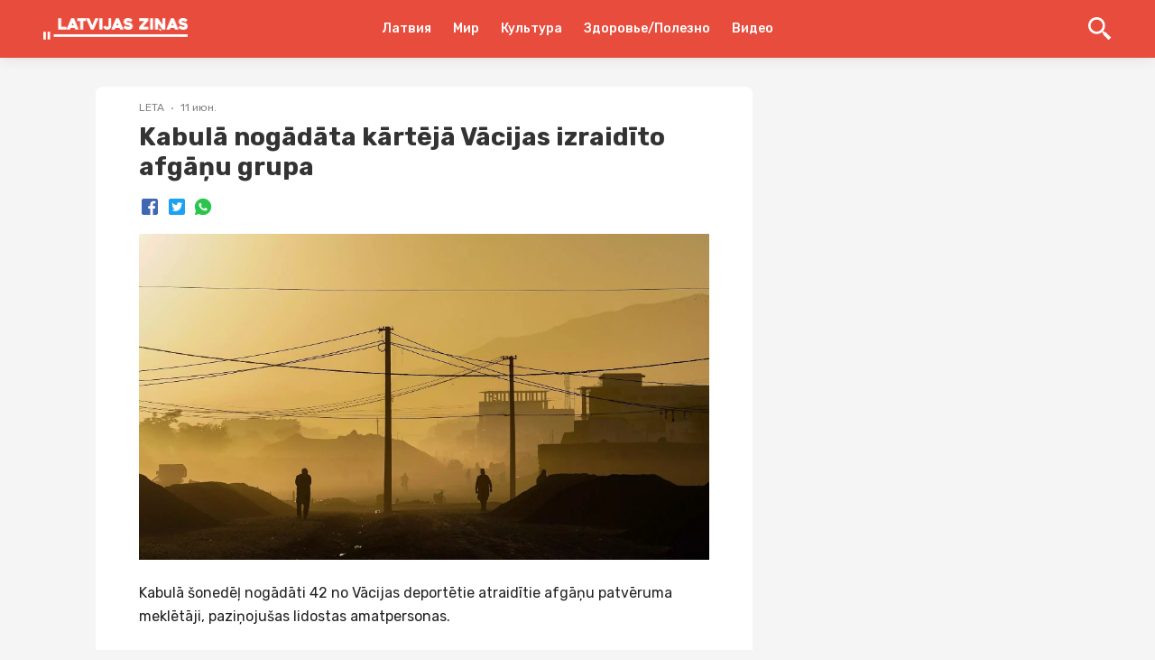

--- FILE ---
content_type: application/javascript; charset=UTF-8
request_url: https://lz.lv/_next/static/chunks/757-2bd0e16abbf6e0e43dc3.js
body_size: 13694
content:
(self.webpackChunk_N_E=self.webpackChunk_N_E||[]).push([[757],{9757:function(e,t,n){"use strict";n.d(t,{wE:function(){return q},Wf:function(){return z},ZP:function(){return $}});var r=n(7294),i=n(3677),o=n.n(i),a=n(5199),l=n(2676);var u=n(9608),c=n(2809),s=n(390),f=n.n(s),d=n(5152);function p(e,t){var n=Object.keys(e);if(Object.getOwnPropertySymbols){var r=Object.getOwnPropertySymbols(e);t&&(r=r.filter((function(t){return Object.getOwnPropertyDescriptor(e,t).enumerable}))),n.push.apply(n,r)}return n}function h(e){for(var t=1;t<arguments.length;t++){var n=null!=arguments[t]?arguments[t]:{};t%2?p(Object(n),!0).forEach((function(t){(0,c.Z)(e,t,n[t])})):Object.getOwnPropertyDescriptors?Object.defineProperties(e,Object.getOwnPropertyDescriptors(n)):p(Object(n)).forEach((function(t){Object.defineProperty(e,t,Object.getOwnPropertyDescriptor(n,t))}))}return e}function m(e){return function(t,n){var i=n.key;return(0,r.createElement)(e,{children:t,key:i})}}function y(e){var t=arguments.length>1&&void 0!==arguments[1]?arguments[1]:w;return function(n){return _(n).map((function(n,i){return"string"===typeof e?(0,r.createElement)(e,{key:i,children:t(n)}):(0,r.createElement)(e,{key:i},n)}))}}function v(e,t){return function(n,i){var o=i.depth,a=i.keys;return(0,r.createElement)(e,{key:a[a.length-1],className:"".concat(t,"-level-").concat(o)},_(n).map((function(e,t){return r.createElement("li",{key:t},e)})))}}var g=(0,d.default)((function(){return n.e(728).then(n.bind(n,7728))}),{ssr:!1,loadableGenerated:{webpack:function(){return[7728]},modules:["../node_modules/@umedia/nextjs/dist/PublicationContent/DraftContent/elements.js -> ./HintContent"]}});function b(e){var t=(0,r.useState)({visible:!1}),n=t[0],i=t[1],o=(0,r.useRef)(null),a=function(e){return i((function(t){return h(h({},t),{},{visible:e})}))},l=function(){return a(!1)};return r.createElement("span",{className:f().hintContainer},r.createElement("span",{className:f().hint,onClick:function(){return n.visible?l():a(!0)},ref:o},e.children),n.visible&&r.createElement(g,{onClose:l,reference:o.current},e.renderContent()))}var _=function(e){return Array.isArray(e)?e:e?[e]:[]},w=function(e){return e},k=n(4184),E=n.n(k),C=n(9135),O=n(6767);function P(e){var t,n,i=(0,O.Z)(),o=(0,r.useRef)(null),a=(0,C.useAmp)(),u=(0,l.I)(),s=e.layout,d=e.fileName,p=e.aspectRatio,h=e.width,m=e.height,y=e.alt;n=R(null!==(t=e.fileType)&&void 0!==t?t:"")?"".concat(i.cdnOrigin,"/max/w1400/").concat(d):"".concat(i.cdnOrigin,"/").concat(d);var v=(0,r.useRef)();return(0,r.useEffect)((function(){if(o.current){var t={id:e.fileName,w:e.width,h:e.height,src:"".concat(i.cdnOrigin,"/").concat(d),msrc:n,el:o.current};return v.current=t,u.addImage(t),function(){u.removeImage(t)}}}),[]),r.createElement("figure",{className:E()(f().figure,f()["figure"+M(s)]),style:S(e.layout,e.width,e.height,e.aspectRatio)},r.createElement(x,{link:e.link,onClick:function(){return v.current&&u.show(v.current)}},r.createElement("div",{className:E()((0,c.Z)({},f().centeredImageWrapper,"center"===e.layout))},r.createElement(I,{aspectRatio:p,width:h,height:m},a?r.createElement("amp-img",{lightbox:"caption",layout:"fill",width:h,height:m,src:n}):r.createElement("img",{ref:o,src:n,alt:y||d})))),e.children&&r.createElement("figcaption",{className:f().figcaption},e.children))}function j(e){var t=(0,C.useAmp)(),n=e.src;return r.createElement("figure",{className:E()(f().figure,f().figureCenter),style:S(e.layout,e.width,e.height,e.aspectRatio)},t?r.createElement("amp-img",{lightbox:"caption",className:"contain",layout:"fill",src:n}):r.createElement("img",{src:n,alt:""}),r.createElement("figcaption",{className:f().figcaption},e.children))}var x=function(e){return e.link&&e.link.href?r.createElement("a",{href:e.link.href,target:"_blank",rel:"noopener noreferrer",className:f().maybeLink},e.children):r.createElement("div",{onClick:e.onClick},e.children)},I=function(e){var t,n=100/(null!==(t=null===e||void 0===e?void 0:e.aspectRatio)&&void 0!==t?t:1)+"%";return r.createElement("div",{style:{width:e.width?"".concat(e.width,"px"):"100%",maxWidth:"100%",margin:"0 auto"}},r.createElement("div",{className:f().imagePlaceholder,style:{paddingBottom:n}},e.children))},N=["image/svg+xml","image/gif"],R=function(e){return!e||!N.some((function(t){return t===e}))},S=function(e,t,n,r){var i={};switch(e){case"left":i.maxWidth="50%",i.float="left",i.marginRight="2rem";break;case"right":i.maxWidth="50%",i.float="right",i.marginRight="2rem";break;case"center":break;case"stretch":i.maxWidth="".concat(t,"px"),i.maxHeight="".concat(728/(null!==r&&void 0!==r?r:1),"px");break;default:i.maxWidth="100%"}return i},M=function(e){if(0===e.length)return e;var t=e[0],n=e.substring(1);return t.toUpperCase()+n},A=n(9138),T=n(8105);function F(e){return 0===e.publications.length?null:r.createElement("div",{className:f().embedPublications},e.title&&r.createElement("div",{className:f().embedPublicationsHeading},e.title),r.createElement("div",null,e.publications.map((function(e){return r.createElement(D,{key:e.publication.id,item:e})}))))}var D=function(e){var t,n=e.item.publication,i=n.images.find((function(e){return"poster"===e.type}));return r.createElement(A.Z,{key:n.id,href:n.link},r.createElement("a",{className:f().embedPublicationsListItem},r.createElement("div",{className:f().embedPublicationContent},r.createElement("div",{className:f().embedPublicationTitle},n.title),e.item.meta.displayDescription&&r.createElement("div",{className:f().embedPublicationDescription},e.item.publication.description),r.createElement("span",{className:f().embedPublicationDate},r.createElement(T.Z,{time:n.publishedAtUTC}))),i&&r.createElement("div",{className:f().embedPublicationPoster,style:{backgroundImage:"url(".concat(null===(t=n.images.find((function(e){return"poster"===e.type})))||void 0===t?void 0:t.link,")")}})))},L=n(3753);function H(e,t){var n=Object.keys(e);if(Object.getOwnPropertySymbols){var r=Object.getOwnPropertySymbols(e);t&&(r=r.filter((function(t){return Object.getOwnPropertyDescriptor(e,t).enumerable}))),n.push.apply(n,r)}return n}function V(e){for(var t=1;t<arguments.length;t++){var n=null!=arguments[t]?arguments[t]:{};t%2?H(Object(n),!0).forEach((function(t){(0,c.Z)(e,t,n[t])})):Object.getOwnPropertyDescriptors?Object.defineProperties(e,Object.getOwnPropertyDescriptors(n)):H(Object(n)).forEach((function(t){Object.defineProperty(e,t,Object.getOwnPropertyDescriptor(n,t))}))}return e}function B(e){var t=(0,r.useState)({visible:!1,offsetTop:0}),n=t[0],i=t[1],o=(0,L.$G)("publication-content").t;return r.createElement("figure",{className:f().spoiler},r.createElement("div",{className:E()(f().spoilerTitle,(0,c.Z)({},f().spoilerTitleOpened,n.visible)),style:{top:n.offsetTop}},r.createElement("div",{className:f().spoilerTitleContent},e.title),r.createElement("button",{className:f().spoilerButton,onClick:function(){return i((function(e){var t=document.querySelector("[data-header-element]"),n=0;t&&(n=t.getBoundingClientRect().height+4);return V(V({},e),{},{visible:!e.visible,offsetTop:n})}))}},o(n.visible?"hide spoiler button":"show spoiler button"),r.createElement("span",{className:f().spoilerButtonIcon},r.createElement("svg",{xmlns:"http://www.w3.org/2000/svg",viewBox:"0 0 16 16",fill:"none",style:{transform:n.visible?"none":"rotate(180deg)"}},r.createElement("path",{d:"M3 10L13 10L8 5L3 10Z"}))))),r.createElement("div",{className:f().spoilerContent,style:{display:n.visible?"block":"none"}},e.renderContent()))}function K(e){return r.createElement("div",{className:f().tableWrapper,dangerouslySetInnerHTML:{__html:e.code}})}function W(){return(W=Object.assign?Object.assign.bind():function(e){for(var t=1;t<arguments.length;t++){var n=arguments[t];for(var r in n)Object.prototype.hasOwnProperty.call(n,r)&&(e[r]=n[r])}return e}).apply(this,arguments)}var G=(0,d.default)((function(){return Promise.all([n.e(332),n.e(928),n.e(956)]).then(n.bind(n,3656))}),{ssr:!1,loadableGenerated:{webpack:function(){return[3656]},modules:["../node_modules/@umedia/nextjs/dist/PublicationContent/DraftContent/index.js -> ./Gallery"]}}),Z={inline:{BOLD:m("strong"),ITALIC:m("em"),UNDERLINE:m("u")},blocks:{unstyled:y("p"),blockquote:y("blockquote"),"header-one":y("h1"),"header-two":y("h2"),"header-three":y("h3"),"unordered-list-item":v("ul","ul"),"ordered-list-item":v("ol","ol"),panel:y((function(e){var t=e.children;return r.createElement("p",{className:f().panel},t)})),atomic:function(e,t){var n=t.data,i=t.keys;return n.map((function(t,n){var o=i[n],a=e[n],l=t.type;if(!l)return null;return r.createElement(r.Fragment,{key:o},function(){switch(l){case"image":return r.createElement(P,W({key:o},t),a);case"video":return r.createElement(J,W({key:o},t),a);case"audio":return r.createElement("figure",null,r.createElement(Q,{key:o,src:"https://cdn.umedias.org/".concat(t.fileName),trackName:t.trackName,authorName:t.authorName}),r.createElement("figcaption",{style:{textAlign:"center"}},a[n]));case"pdf":return r.createElement(Y,W({key:o},t),a);case"image-preload":case"multimedia-preload":return null;case"embedded":return r.createElement(X,W({key:o},t),a);case"embedded-preload":return null;case"image-external":return r.createElement(j,W({key:o},t),a);case"gallery":return r.createElement(G,{key:o,images:t.images});case"ads-container":return r.createElement("div",{key:o},t.component);case"hr":return r.createElement("hr",{key:o,className:f().hr});case"embed-publications":return r.createElement(F,{key:o,publications:t.publications,title:t.title});case"spoiler":return r.createElement(B,{key:o,title:t.title,renderContent:function(){return(0,u.ZP)(t.content,Z)}});case"table":return r.createElement(K,{key:o,code:t.code});default:return null}}())}))}},entities:{LINK:function(e,t,n){var i=n.key;return r.createElement("a",{className:f().link,key:i,href:t.url},e)},"SELECTION-COLOR":function(e,t,n){var i=n.key;return r.createElement("span",{key:i,style:h({},t)},e)},HINT:function(e,t,n){var i=n.key;return r.createElement(b,{key:i,children:e,renderContent:t.renderContent})}}},U=[function e(t){for(var n=[],r=0,i=t.blocks.length;r<i;r++){var o,a=t.blocks[r];if("atomic"===a.type&&"opening-spoiler"===(null===(o=a.data)||void 0===o?void 0:o.type)){for(var l=a.data,u=r+1,c=[];u<t.blocks.length;){var s,f,d=t.blocks[u];if("atomic"===d.type&&"closing-spoiler"===(null===(s=d.data)||void 0===s?void 0:s.type)&&(null===(f=d.data)||void 0===f?void 0:f.siblingKey)===a.key){r=u;break}c.push(d),u++}var p=e({blocks:c,entityMap:t.entityMap});a.data={type:"spoiler",title:l.title,content:p}}n.push(a)}return{blocks:n,entityMap:t.entityMap}},function(e){for(var t={},n=0,r=Object.keys(e.entityMap);n<r.length;n++){var i=r[n],o=e.entityMap[i];"HINT"===o.type&&function(){var e=o.data;o.data={renderContent:function(){return(0,u.ZP)(e.content,Z)}}}(),t[i]=o}return{blocks:e.blocks,entityMap:t}}];function q(e){var t=(0,r.useMemo)((function(){var t=JSON.parse(e.content);return U.reduce((function(e,t){return t(e)}),t)}),[e.content]);return r.createElement("div",{className:f().content},(0,u.ZP)(t,Z))}var J=(0,d.default)((function(){return n.e(980).then(n.bind(n,3980))}),{loadableGenerated:{webpack:function(){return[3980]},modules:["../node_modules/@umedia/nextjs/dist/PublicationContent/DraftContent/index.js -> ./Video"]}}),X=(0,d.default)((function(){return Promise.resolve().then(n.bind(n,7188))}),{loadableGenerated:{webpack:function(){return[7188]},modules:["../node_modules/@umedia/nextjs/dist/PublicationContent/DraftContent/index.js -> ../Embed"]}}),Y=(0,d.default)((function(){return n.e(574).then(n.bind(n,7574))}),{loadableGenerated:{webpack:function(){return[7574]},modules:["../node_modules/@umedia/nextjs/dist/PublicationContent/DraftContent/index.js -> ./Pdf"]}}),Q=(0,d.default)((function(){return Promise.all([n.e(818),n.e(250)]).then(n.bind(n,8818))}),{loadableGenerated:{webpack:function(){return[8818]},modules:["../node_modules/@umedia/nextjs/dist/PublicationContent/DraftContent/index.js -> ./Audio"]}});function z(e){var t=(0,l.I)(),n=(0,C.useAmp)(),i=(0,r.useRef)(null),a=e.image,u=(0,r.useRef)();(0,r.useEffect)((function(){var e,n;if(i.current&&a){var r={id:a.originalLink,w:null!==(e=a.width)&&void 0!==e?e:void 0,h:null!==(n=a.height)&&void 0!==n?n:void 0,src:a.link,msrc:a.link,el:i.current};return u.current=r,t.addImage(r),function(){t.removeImage(r)}}}),[a]);return r.createElement("div",{className:o().poster},r.createElement("div",{className:o().posterPlaceholder,style:{paddingBottom:100/a.aspectRatio+"%"}},n?r.createElement("amp-img",{className:o().posterImage,lightbox:"caption",alt:"",src:a.link,width:a.width,height:a.height,layout:"fill"}):r.createElement("img",{ref:i,onClick:function(){u.current&&t.show(u.current)},className:o().posterImage,src:a.link,alt:""})))}n(7188);var $=function(e){return r.createElement("div",{className:o().container},r.createElement(l.o,null,e.children,r.createElement(a.Z,null)))}},7188:function(e,t,n){"use strict";n.r(t),n.d(t,{default:function(){return A}});var r=n(7294),i=n(4184),o=n.n(i);function a(e){var t=u(e.width,e.height,e.embedType),n=t.width,i=t.padding;return r.createElement("div",{style:{maxWidth:n,marginLeft:"auto",marginRight:"auto"}},r.createElement("div",{style:{paddingBottom:i,position:"relative"},className:o()(e.embedType,{fillable:!0}),dangerouslySetInnerHTML:{__html:e.inView?c(e.html):""}}))}var l,u=function(e,t,n){if(!e||!t)return{width:"100%",padding:"56.25%"};var r="".concat(t/e*100,"%");return"youtube"===n?{width:"100%",padding:r}:"gfycat"===n?{width:"100%"}:{width:"".concat(e,"px"),padding:r}},c=function(e){var t=e.slice(0,7),n=e.slice(e.length-2);return"<iframe"===t&&"/>"===n?e.slice(0,e.length-2)+"></iframe>":e};function s(e,t){for(var n=0;n<t.length;n++){var r=t[n];r.enumerable=r.enumerable||!1,r.configurable=!0,"value"in r&&(r.writable=!0),Object.defineProperty(e,r.key,r)}}function f(e){if(void 0===e)throw new ReferenceError("this hasn't been initialised - super() hasn't been called");return e}function d(e,t){return(d=Object.setPrototypeOf||function(e,t){return e.__proto__=t,e})(e,t)}function p(e){return(p="function"===typeof Symbol&&"symbol"===typeof Symbol.iterator?function(e){return typeof e}:function(e){return e&&"function"===typeof Symbol&&e.constructor===Symbol&&e!==Symbol.prototype?"symbol":typeof e})(e)}function h(e,t){if(t&&("object"===p(t)||"function"===typeof t))return t;if(void 0!==t)throw new TypeError("Derived constructors may only return object or undefined");return f(e)}function m(e){return(m=Object.setPrototypeOf?Object.getPrototypeOf:function(e){return e.__proto__||Object.getPrototypeOf(e)})(e)}var y=new Uint8Array(16);function v(){if(!l&&!(l="undefined"!==typeof crypto&&crypto.getRandomValues&&crypto.getRandomValues.bind(crypto)||"undefined"!==typeof msCrypto&&"function"===typeof msCrypto.getRandomValues&&msCrypto.getRandomValues.bind(msCrypto)))throw new Error("crypto.getRandomValues() not supported. See https://github.com/uuidjs/uuid#getrandomvalues-not-supported");return l(y)}var g=/^(?:[0-9a-f]{8}-[0-9a-f]{4}-[1-5][0-9a-f]{3}-[89ab][0-9a-f]{3}-[0-9a-f]{12}|00000000-0000-0000-0000-000000000000)$/i;for(var b=function(e){return"string"===typeof e&&g.test(e)},_=[],w=0;w<256;++w)_.push((w+256).toString(16).substr(1));var k=function(e){var t=arguments.length>1&&void 0!==arguments[1]?arguments[1]:0,n=(_[e[t+0]]+_[e[t+1]]+_[e[t+2]]+_[e[t+3]]+"-"+_[e[t+4]]+_[e[t+5]]+"-"+_[e[t+6]]+_[e[t+7]]+"-"+_[e[t+8]]+_[e[t+9]]+"-"+_[e[t+10]]+_[e[t+11]]+_[e[t+12]]+_[e[t+13]]+_[e[t+14]]+_[e[t+15]]).toLowerCase();if(!b(n))throw TypeError("Stringified UUID is invalid");return n};var E=function(e,t,n){var r=(e=e||{}).random||(e.rng||v)();if(r[6]=15&r[6]|64,r[8]=63&r[8]|128,t){n=n||0;for(var i=0;i<16;++i)t[n+i]=r[i];return t}return k(r)},C=n(9135);function O(e){var t=function(){if("undefined"===typeof Reflect||!Reflect.construct)return!1;if(Reflect.construct.sham)return!1;if("function"===typeof Proxy)return!0;try{return Boolean.prototype.valueOf.call(Reflect.construct(Boolean,[],(function(){}))),!0}catch(e){return!1}}();return function(){var n,r=m(e);if(t){var i=m(this).constructor;n=Reflect.construct(r,arguments,i)}else n=r.apply(this,arguments);return h(this,n)}}var P=function(e){!function(e,t){if("function"!==typeof t&&null!==t)throw new TypeError("Super expression must either be null or a function");e.prototype=Object.create(t&&t.prototype,{constructor:{value:e,writable:!0,configurable:!0}}),t&&d(e,t)}(a,e);var t,n,i,o=O(a);function a(e){var t;return function(e,t){if(!(e instanceof t))throw new TypeError("Cannot call a class as a function")}(this,a),(t=o.call(this,e)).state={iframeId:E()},t.iframeEl=null,t.onFrameMessage=t.onFrameMessage.bind(f(t)),t}return t=a,(n=[{key:"componentDidMount",value:function(){window.addEventListener("message",this.onFrameMessage),this.mountFrame()}},{key:"componentWillUnmount",value:function(){window.removeEventListener("message",this.onFrameMessage)}},{key:"mountFrame",value:function(){var e=this.state.iframeId,t=this.props,n=t.embedType,r=t.html,i=document.createElement("div");if(i.id="embed-content",n&&(i.className=n),this.iframeEl){var o=document.createElement("style");o.innerHTML=I,i.appendChild(o);var a=document.createRange(),l=this.iframeEl.contentDocument;if(l){a.setStart(i,0),i.appendChild(a.createContextualFragment(r)),l.open(),l.close(),l.body.appendChild(i);var u=document.createElement("script");u.innerHTML=x(e),i.appendChild(u)}}}},{key:"onFrameMessage",value:function(e){if(!(e.origin.indexOf(window.location.hostname)<0)){var t=e.data,n=t.id,r=t.type,i=t.payload;"UpdateWidgetHeight"===r&&n===this.state.iframeId&&this.updateHeight(i.height)}}},{key:"updateHeight",value:function(e){this.iframeEl&&(this.iframeEl.height="".concat(Math.ceil(e),"px"),this.iframeEl.style.visibility="visible")}},{key:"render",value:function(){var e=this,t=this.state.iframeId;return r.createElement(j,{iframeId:t,handleRef:function(t){return e.iframeEl=t}},r.createElement("iframe",{title:"","data-id":t,ref:function(t){return e.iframeEl=t},style:{visibility:"hidden"},width:"100%",frameBorder:"0"}))}}])&&s(t.prototype,n),i&&s(t,i),a}(r.Component),j=function(e){var t=e.children,n=e.iframeId,i=(0,C.useAmp)();return r.createElement(r.Fragment,null,i?r.createElement("amp-iframe",{title:"","data-id":n,ref:function(t){return e.handleRef(t)},layout:"fill",style:{visibility:"hidden"},frameBorder:"0"}):t)},x=function(e){return"\nfunction getContentRect() {\n  var element = document.getElementById('embed-content');\n  return element.getBoundingClientRect();\n}\n\nfunction sendPostMessage(type, payload) {\n  var message = {\n    id: '".concat(e,"',\n    type: type,\n    payload: payload,\n  };\n  parent.postMessage(message, '*');\n}\n\nsetInterval(function() {\n  sendPostMessage('UpdateWidgetHeight', {height: getContentRect().height})\n}, 300);\n")},I="\n  html, body {\n    height: 100%;\n    overflow: hidden;\n  }\n  body {\n    margin: 0;\n    text-align: center;\n  }\n  .twitter-tweet {\n    margin: 0 auto;\n  }\n  .instagram-media {\n    margin: 0 auto;\n  }\n  #embed-content {\n    display: flex;\n    flex-direction: row;\n    justify-content: center;\n  }\n  \n  #embed-content.instagram {\n    padding-top: 1px;\n    padding-bottom: 1px;\n  }\n",N=n(18),R=n.n(N),S=n(9008),M=n(131);function A(e){var t=(0,M.YD)({triggerOnce:!0}),n=t.ref,i=t.inView,o=e.embedType,l=e.wrapWithIframe,u=e.html,c=e.url,s=e.width,f=e.height;if(!s||!f){var d,p,h=new URLSearchParams(c),m=parseInt(null!==(d=h.get("width"))&&void 0!==d?d:"",10),y=parseInt(null!==(p=h.get("height"))&&void 0!==p?p:"",10);isNaN(m)||isNaN(y)||(s=m,f=y)}return(0,C.useAmp)()?r.createElement(T,{type:o,url:c,html:u,width:s,height:f,fillable:!e.wrapWithIframe},e.children):r.createElement("figure",{className:R().figure,ref:n},l?i&&r.createElement(P,{embedType:o,html:u}):r.createElement(a,{inView:i,html:u,width:s,height:f,embedType:o}),r.createElement("figcaption",{className:R().figcaption},e.children))}var T=function(e){var t,n,i=null!==(t=e.width)&&void 0!==t?t:320,a=null!==(n=e.height)&&void 0!==n?n:i,l=function(){if(e.url)return e.url;if("facebook"===e.type||"instagram"===e.type){var t=("facebook"===e.type?/data-href="https:\/\/www.facebook.com\/(.*?)"/:/data-instgrm-permalink="https:\/\/www.instagram.com\/(.*?)"/).exec(e.html);return t&&t[1]?"facebook"===e.type?"https://www.facebook.com/".concat(t[1]):"https://www.instagram.com/".concat(t[1]):null}var n=/<iframe.*?src='(.*?)'/.exec(e.html),r=/<iframe.*?src="(.*?)"/.exec(e.html);return n?n[1]:r?r[1]:null}(),c=function(){return l?new URL(l).pathname.split("/"):[]};if(!l)return null;var s=function(){switch(e.type){case"youtube":var t=c(),n=t[t.length-1];return n?r.createElement(r.Fragment,null,r.createElement(S.default,null,r.createElement("script",{key:"amp-youtube",async:!0,"custom-element":"amp-youtube",src:"https://cdn.ampproject.org/v0/amp-youtube-0.1.js"})),r.createElement("amp-youtube",{layout:"fill","data-videoid":n})):null;case"twitter":var o=c(),u=o.indexOf("status"),s=-1!==u&&o[u+1];return s?r.createElement(r.Fragment,null,r.createElement(S.default,null,r.createElement("script",{key:"amp-twitter",async:!0,"custom-element":"amp-twitter",src:"https://cdn.ampproject.org/v0/amp-twitter-0.1.js"})),r.createElement("amp-twitter",{width:i,height:a,layout:"responsive","data-tweetid":s})):null;case"facebook":return r.createElement(r.Fragment,null,r.createElement(S.default,null,r.createElement("script",{key:"amp-facebook",async:!0,"custom-element":"amp-facebook",src:"https://cdn.ampproject.org/v0/amp-facebook-0.1.js"})),r.createElement("amp-facebook",{width:i,height:a,layout:"responsive","data-href":l}));case"instagram":var f=c(),d=f.indexOf("p"),p=-1!==d&&f[d+1];return p?r.createElement(r.Fragment,null,r.createElement(S.default,null,r.createElement("script",{key:"amp-instagram",async:!0,"custom-element":"amp-instagram",src:"https://cdn.ampproject.org/v0/amp-instagram-0.1.js"})),r.createElement("amp-instagram",{width:i,height:a,layout:"responsive","data-shortcode":p,"data-captioned":!0})):null;case"vimeo":var h=c(),m=h.indexOf("video"),y=-1!==m&&h[m+1];return y?r.createElement(r.Fragment,null,r.createElement(S.default,null,r.createElement("script",{key:"amp-vimeo",async:!0,"custom-element":"amp-vimeo",src:"https://cdn.ampproject.org/v0/amp-vimeo-0.1.js"})),r.createElement("amp-vimeo",{"data-videoid":y,"data-captioned":!0,layout:"fill"})):null}return null}();if(!s)return null;var f=u(e.width,e.height,e.type),d=f.width,p=f.padding;return r.createElement("figure",{className:R().figure},r.createElement("div",{style:{maxWidth:d,marginLeft:"auto",marginRight:"auto"}},r.createElement("div",{style:{paddingBottom:e.fillable?p:"",position:"relative"},className:o()(e.type,{fillable:e.fillable})},s)),r.createElement("figcaption",{className:R().figcaption},e.children))}},2676:function(e,t,n){"use strict";n.d(t,{o:function(){return o},I:function(){return a}});var r=n(7294),i=(0,r.createContext)(null);function o(e){var t=(0,r.useRef)({images:[],onShownHandlers:new Set,onHiddenHandlers:new Set}).current,n=(0,r.useRef)({getImages:function(){return t.images},addImage:function(e){return t.images.push(e)},removeImage:function(e){t.images=t.images.filter((function(t){return t.id!==e.id}))},show:function(e){return t.onShownHandlers.forEach((function(t){return t(e)}))},hide:function(){return t.onHiddenHandlers.forEach((function(e){return e()}))},onShown:function(e){return t.onShownHandlers.add(e),function(){return t.onShownHandlers.delete(e)}},onHidden:function(e){return t.onHiddenHandlers.add(e),function(){return t.onHiddenHandlers.delete(e)}}}).current;return r.createElement(i.Provider,{value:n},e.children)}function a(){var e=(0,r.useContext)(i);if(!e)throw new Error("Shoud be called inside context.");return e}},5199:function(e,t,n){"use strict";n.d(t,{Z:function(){return l}});var r=n(7294),i=n(5152),o=n(2676),a=(0,i.default)((function(){return Promise.all([n.e(928),n.e(89)]).then(n.bind(n,9928))}),{ssr:!1,loadableGenerated:{webpack:function(){return[9928]},modules:["../node_modules/@umedia/nextjs/dist/PublicationContent/Photoswipe/index.js -> ./Swipe"]}});function l(){var e=(0,o.I)(),t=(0,r.useState)({visible:!1,shownImage:null}),n=t[0],i=t[1];if((0,r.useEffect)((function(){var t=[e.onShown((function(e){return i({visible:!0,shownImage:e})})),e.onHidden((function(){return i({visible:!1,shownImage:null})}))];return function(){return t.forEach((function(e){return e()}))}}),[]),!n.visible)return null;var l=e.getImages(),u=l.findIndex((function(e){var t;return e.id===(null===(t=n.shownImage)||void 0===t?void 0:t.id)}));return r.createElement(a,{images:l,index:u,onClose:e.hide})}},390:function(e){e.exports={content:"styles_content__JxWDJ",imagePlaceholder:"styles_imagePlaceholder__3tnqi",video:"styles_video__23XCl",figcaption:"styles_figcaption__2c4u-",maybeLink:"styles_maybeLink__2DREm",link:"styles_link__1ydmr",pdfContainer:"styles_pdfContainer__3LCLw",pdfName:"styles_pdfName__13-1g",pdfActions:"styles_pdfActions__1Oo3o",pdfIcon:"styles_pdfIcon__59EPa",pdfActionButtonElement:"styles_pdfActionButtonElement__3ICLA",pdfActionButtonIcon:"styles_pdfActionButtonIcon__1t-XE",pdfReadingFrameContainer:"styles_pdfReadingFrameContainer__3bJdb",pdfReadingFrameHeader:"styles_pdfReadingFrameHeader__1HlVL",pdfReadingFrameClose:"styles_pdfReadingFrameClose__wZcMB",pdfReadingFrameContent:"styles_pdfReadingFrameContent__pkw28",pdfReadingFrameFrame:"styles_pdfReadingFrameFrame__3fXLi",mobGallery:"styles_mobGallery__iZBu_",mobGalleryShade:"styles_mobGalleryShade__Noiwl",mobGalleryCover:"styles_mobGalleryCover__5rJSM",mobGalleryTitle:"styles_mobGalleryTitle__1QBpm",mobGalleryButton:"styles_mobGalleryButton__OayAE",mobGalleryImageNumber:"styles_mobGalleryImageNumber__2_rXn",panel:"styles_panel__1SWjv",hr:"styles_hr__qzqLl",centeredImageWrapper:"styles_centeredImageWrapper__3NZE8",embedPublications:"styles_embedPublications__38sta",embedPublicationsHeading:"styles_embedPublicationsHeading__bY9lH",embedPublicationsListItem:"styles_embedPublicationsListItem__QrTwG",embedPublicationContent:"styles_embedPublicationContent__3oUby",embedPublicationTitle:"styles_embedPublicationTitle__1HgPE",embedPublicationDescription:"styles_embedPublicationDescription__1DBMn",embedPublicationDate:"styles_embedPublicationDate__5O-Rr",embedPublicationPoster:"styles_embedPublicationPoster__9U2bh",spoiler:"styles_spoiler__vFscZ",spoilerTitle:"styles_spoilerTitle__26CWy",spoilerTitleOpened:"styles_spoilerTitleOpened__3eR13",spoilerTitleContent:"styles_spoilerTitleContent__2y9QY",spoilerButton:"styles_spoilerButton__3237o",spoilerButtonIcon:"styles_spoilerButtonIcon__3_hxl",spoilerContent:"styles_spoilerContent__1h5w_",hintContainer:"styles_hintContainer__bQSqz",hint:"styles_hint__OJx7t",hintContent:"styles_hintContent__1YS1C",hintModal:"styles_hintModal__2152r",hintShade:"styles_hintShade__3L00k",mobileHintContent:"styles_mobileHintContent__2B9KX",hintButton:"styles_hintButton__3dJSn",tableWrapper:"styles_tableWrapper__8tTMt"}},18:function(e){e.exports={figure:"styles_figure__7FWgx",figureLeft:"styles_figureLeft__3R3-u",figureCenter:"styles_figureCenter__2-RBy"}},3677:function(e){e.exports={poster:"styles_poster__1Gtsb",posterPlaceholder:"styles_posterPlaceholder__1IHpl"}},131:function(e,t,n){"use strict";n.d(t,{YD:function(){return d}});var r=n(7294);function i(){return(i=Object.assign||function(e){for(var t=1;t<arguments.length;t++){var n=arguments[t];for(var r in n)Object.prototype.hasOwnProperty.call(n,r)&&(e[r]=n[r])}return e}).apply(this,arguments)}var o=new Map,a=new WeakMap,l=0;function u(e){return Object.keys(e).sort().filter((function(t){return void 0!==e[t]})).map((function(t){return t+"_"+("root"===t?(n=e.root)?(a.has(n)||(l+=1,a.set(n,l.toString())),a.get(n)):"0":e[t]);var n})).toString()}function c(e,t,n){if(void 0===n&&(n={}),!e)return function(){};var r=function(e){var t=u(e),n=o.get(t);if(!n){var r,i=new Map,a=new IntersectionObserver((function(t){t.forEach((function(t){var n,o=t.isIntersecting&&r.some((function(e){return t.intersectionRatio>=e}));e.trackVisibility&&"undefined"===typeof t.isVisible&&(t.isVisible=o),null==(n=i.get(t.target))||n.forEach((function(e){e(o,t)}))}))}),e);r=a.thresholds||(Array.isArray(e.threshold)?e.threshold:[e.threshold||0]),n={id:t,observer:a,elements:i},o.set(t,n)}return n}(n),i=r.id,a=r.observer,l=r.elements,c=l.get(e)||[];return l.has(e)||l.set(e,c),c.push(t),a.observe(e),function(){c.splice(c.indexOf(t),1),0===c.length&&(l.delete(e),a.unobserve(e)),0===l.size&&(a.disconnect(),o.delete(i))}}function s(e){return"function"!==typeof e.children}var f=function(e){var t,n;function o(t){var n;return(n=e.call(this,t)||this).node=null,n._unobserveCb=null,n.handleNode=function(e){n.node&&(n.unobserve(),e||n.props.triggerOnce||n.props.skip||n.setState({inView:!!n.props.initialInView,entry:void 0})),n.node=e||null,n.observeNode()},n.handleChange=function(e,t){e&&n.props.triggerOnce&&n.unobserve(),s(n.props)||n.setState({inView:e,entry:t}),n.props.onChange&&n.props.onChange(e,t)},n.state={inView:!!t.initialInView,entry:void 0},n}n=e,(t=o).prototype=Object.create(n.prototype),t.prototype.constructor=t,t.__proto__=n;var a=o.prototype;return a.componentDidUpdate=function(e){e.rootMargin===this.props.rootMargin&&e.root===this.props.root&&e.threshold===this.props.threshold&&e.skip===this.props.skip&&e.trackVisibility===this.props.trackVisibility&&e.delay===this.props.delay||(this.unobserve(),this.observeNode())},a.componentWillUnmount=function(){this.unobserve(),this.node=null},a.observeNode=function(){if(this.node&&!this.props.skip){var e=this.props,t=e.threshold,n=e.root,r=e.rootMargin,i=e.trackVisibility,o=e.delay;this._unobserveCb=c(this.node,this.handleChange,{threshold:t,root:n,rootMargin:r,trackVisibility:i,delay:o})}},a.unobserve=function(){this._unobserveCb&&(this._unobserveCb(),this._unobserveCb=null)},a.render=function(){if(!s(this.props)){var e=this.state,t=e.inView,n=e.entry;return this.props.children({inView:t,entry:n,ref:this.handleNode})}var o=this.props,a=o.children,l=o.as,u=o.tag,c=function(e,t){if(null==e)return{};var n,r,i={},o=Object.keys(e);for(r=0;r<o.length;r++)n=o[r],t.indexOf(n)>=0||(i[n]=e[n]);return i}(o,["children","as","tag","triggerOnce","threshold","root","rootMargin","onChange","skip","trackVisibility","delay","initialInView"]);return(0,r.createElement)(l||u||"div",i({ref:this.handleNode},c),a)},o}(r.Component);function d(e){var t=void 0===e?{}:e,n=t.threshold,i=t.delay,o=t.trackVisibility,a=t.rootMargin,l=t.root,u=t.triggerOnce,s=t.skip,f=t.initialInView,d=(0,r.useRef)(),p=(0,r.useState)({inView:!!f}),h=p[0],m=p[1],y=(0,r.useCallback)((function(e){void 0!==d.current&&(d.current(),d.current=void 0),s||e&&(d.current=c(e,(function(e,t){m({inView:e,entry:t}),t.isIntersecting&&u&&d.current&&(d.current(),d.current=void 0)}),{root:l,rootMargin:a,threshold:n,trackVisibility:o,delay:i}))}),[Array.isArray(n)?n.toString():n,l,a,u,s,o,i]);(0,r.useEffect)((function(){d.current||!h.entry||u||s||m({inView:!!f})}));var v=[y,h.inView,h.entry];return v.ref=v[0],v.inView=v[1],v.entry=v[2],v}f.displayName="InView",f.defaultProps={threshold:0,triggerOnce:!1,initialInView:!1}},8311:function(e,t,n){"use strict";Object.defineProperty(t,"__esModule",{value:!0});var r,i=function(){function e(e,t){for(var n=0;n<t.length;n++){var r=t[n];r.enumerable=r.enumerable||!1,r.configurable=!0,"value"in r&&(r.writable=!0),Object.defineProperty(e,r.key,r)}}return function(t,n,r){return n&&e(t.prototype,n),r&&e(t,r),t}}(),o=n(8026),a=(r=o)&&r.__esModule?r:{default:r};function l(e){return Array.isArray(e)?e:Array.from(e)}function u(e){if(Array.isArray(e)){for(var t=0,n=Array(e.length);t<e.length;t++)n[t]=e[t];return n}return Array.from(e)}var c=function(){function e(t){!function(e,t){if(!(e instanceof t))throw new TypeError("Cannot call a class as a function")}(this,e),this.content=t.content||[],this.start="undefined"!==typeof t.start?t.start:null,this.end="undefined"!==typeof t.end?t.end:null,this.entity="undefined"!==typeof t.entity?t.entity:null,this.decorator="undefined"!==typeof t.decorator?t.decorator:null,this.decoratorProps=t.decoratorProps||null,this.decoratedText="undefined"!==typeof t.decoratedText?t.decoratedText:null,this.contentState=t.contentState,this.style=t.style||null,this.styles=t.styles||null,this.block=t.block||{}}return i(e,[{key:"getCurrentContent",value:function(){return this.content[this.content.length-1]}},{key:"addToCurrentContent",value:function(e){this.content[this.content.length-1]=this.content[this.content.length-1]+e}},{key:"handleFlatPush",value:function(t,n){var r=this.getCurrentContent();if(r instanceof e&&(0,a.default)(n,r.styles))r.addToCurrentContent(t);else{var i=new e({styles:[].concat(u(n)),content:[t]});this.content.push(i)}}},{key:"pushContent",value:function(t){var n=arguments.length>1&&void 0!==arguments[1]?arguments[1]:[],r=arguments.length>2&&void 0!==arguments[2]&&arguments[2];if(!n||n.length<1)return"string"===typeof t&&"string"===typeof this.getCurrentContent()?this.addToCurrentContent(t):this.content.push(t),this;if(r)return this.handleFlatPush(t,n),this;var i=l(n),o=i[0],a=i.slice(1),u=this.getCurrentContent();if(u instanceof e&&u.style===o)u.pushContent(t,a,r);else{var c=new e({style:o});c.pushContent(t,a,r),this.content.push(c)}return this}}]),e}();t.default=c},7644:function(e,t,n){"use strict";Object.defineProperty(t,"__esModule",{value:!0});var r=function(){function e(e,t){for(var n=0;n<t.length;n++){var r=t[n];r.enumerable=r.enumerable||!1,r.configurable=!0,"value"in r&&(r.writable=!0),Object.defineProperty(e,r.key,r)}}return function(t,n,r){return n&&e(t.prototype,n),r&&e(t,r),t}}(),i=a(n(5045)),o=a(n(8311));function a(e){return e&&e.__esModule?e:{default:e}}function l(e){if(Array.isArray(e)){for(var t=0,n=Array(e.length);t<e.length;t++)n[t]=e[t];return n}return Array.from(e)}var u=function(e,t,n){return i.default.ucs2.encode(e.slice(t,n))};function c(e,t){return t.forEach((function(t){e.push(t.offset),e.push(t.offset+t.length)})),e}var s=function(){function e(t){var n=t.flat,r=void 0!==n&&n;!function(e,t){if(!(e instanceof t))throw new TypeError("Cannot call a class as a function")}(this,e),this.flat=r}return r(e,[{key:"relevantStyles",value:function(e){return this.ranges.filter((function(t){return e>=t.offset&&e<t.offset+t.length})).map((function(e){return e.style}))}},{key:"nodeIterator",value:function(e,t,n){var r=this,i=this.relevantIndexes.slice(this.relevantIndexes.indexOf(t),this.relevantIndexes.indexOf(n));return i.forEach((function(t,o){var a=r.relevantStyles(t),l=i[o+1]?i[o+1]-t:1,c=u(r.textArray,t,t+l);e.pushContent(c,a,r.flat),!i[o+1]&&t<n&&e.pushContent(u(r.textArray,t+1,n),r.relevantStyles(n-1),r.flat)})),e}},{key:"parse",value:function(e){var t=this,n=e.text,r=e.inlineStyleRanges,a=e.entityRanges,s=e.decoratorRanges,f=void 0===s?[]:s;this.textArray=i.default.ucs2.decode(n),this.ranges=r,this.iterator=0,this.relevantIndexes=function(e,t){var n=arguments.length>2&&void 0!==arguments[2]?arguments[2]:[],r=arguments.length>3&&void 0!==arguments[3]?arguments[3]:[],i=[];return i=c(i,t),i=c(i,n),(i=c(i,r)).push(0),i.push(e.length),i.filter((function(e,t,n){return n.indexOf(e)===t})).sort((function(e,t){return e-t}))}(n,r,a,f);var d=function(e){var t=arguments.length>1&&void 0!==arguments[1]?arguments[1]:[],n=arguments[2],r=arguments[3],i=0,a=[].concat(l(e),l(t)).sort((function(e,t){return e.offset-t.offset})),c=[];return a.length<1?(c.push(new o.default({block:r,start:0,end:n.length})),c):(a.forEach((function(e){e.offset>i&&c.push(new o.default({block:r,start:i,end:e.offset})),c.push(new o.default({block:r,entity:e.key,decorator:e.component,decoratorProps:e.decoratorProps,decoratedText:e.component?u(n,e.offset,e.offset+e.length):void 0,start:e.offset,end:e.offset+e.length,contentState:e.contentState})),i=e.offset+e.length})),i<n.length&&c.push(new o.default({block:r,start:i,end:n.length})),c)}(a,f,this.textArray,e).map((function(e){return t.nodeIterator(e,e.start,e.end)}));return new o.default({block:e,content:d})}}]),e}();t.default=s},6199:function(e,t){"use strict";Object.defineProperty(t,"__esModule",{value:!0});var n=function(e,t){return function(n,r,i){var o=Object.assign({},r),a=function(e,t){var n=e.keys;return t||(n?n.join(","):void 0)}(o,i);return delete o.depth,delete o.keys,t.apply(void 0,[e,Object.assign({},o,{key:a})].concat(function(e){if(Array.isArray(e)){for(var t=0,n=Array(e.length);t<e.length;t++)n[t]=e[t];return n}return Array.from(e)}(n)))}};t.default=function(e,t){var r={};return Object.keys(t).forEach((function(i){var o=t[i];o.wrapper?r[i]=function(t,r,i){return function(e,t,r){var i=r.children,o=r.props,a=r.key,l=n(t.wrapper,e),u=n(t.element,e);return l(i.map((function(e,t){return u(e,{depth:o.depth},o.keys&&o.keys[t])})),o,a)}(e,o,{children:t,props:r,key:i})}:r[i]=n(o.element,e)})),r}},6896:function(e,t){"use strict";Object.defineProperty(t,"__esModule",{value:!0});t.default=function(e,t){return function(n,r,i){var o=function(e,t){return e.map((function(e){return t[e]})).reduce((function(e,t){var n={};if(void 0!==t){var r="text-decoration"in t?"text-decoration":"textDecoration";t[r]!==e[r]&&(n[r]=[e[r],t[r]].join(" ").trim())}return Object.assign(e,t,n)}),{})}(r,t);return e(Object.assign({},{children:n},i,{style:o}))}}},5599:function(e,t){"use strict";Object.defineProperty(t,"__esModule",{value:!0});t.default={joinOutput:!1,cleanup:{after:["atomic"],types:["unstyled"],trim:!1,split:!0},blockFallback:"unstyled"}},5338:function(e,t){"use strict";Object.defineProperty(t,"__esModule",{value:!0});var n=function(){function e(e,t){for(var n=0;n<t.length;n++){var r=t[n];r.enumerable=r.enumerable||!1,r.configurable=!0,"value"in r&&(r.writable=!0),Object.defineProperty(e,r.key,r)}}return function(t,n,r){return n&&e(t.prototype,n),r&&e(t,r),t}}();var r=function(){function e(t){!function(e,t){if(!(e instanceof t))throw new TypeError("Cannot call a class as a function")}(this,e),this.decorators=t.slice()}return n(e,[{key:"getDecorations",value:function(e,t){var n=Array(e.getText().length).fill(null);return this.decorators.forEach((function(r,i){var o=0;(0,r.strategy)(e,(function(e,t){(function(e,t,n){for(var r=t;r<n;r++)if(null!=e[r])return!1;return!0})(n,e,t)&&(!function(e,t,n,r){for(var i=t;i<n;i++)e[i]=r}(n,e,t,i+"."+o),o++)}),t)})),n}},{key:"getComponentForKey",value:function(e){var t=parseInt(e.split(".")[0],10);return this.decorators[t].component}},{key:"getPropsForKey",value:function(e){var t=parseInt(e.split(".")[0],10);return this.decorators[t].props}}]),e}();t.default=r},6407:function(e,t){"use strict";Object.defineProperty(t,"__esModule",{value:!0});var n=function(){function e(e,t){for(var n=0;n<t.length;n++){var r=t[n];r.enumerable=r.enumerable||!1,r.configurable=!0,"value"in r&&(r.writable=!0),Object.defineProperty(e,r.key,r)}}return function(t,n,r){return n&&e(t.prototype,n),r&&e(t,r),t}}();var r="-",i=function(){function e(t){!function(e,t){if(!(e instanceof t))throw new TypeError("Cannot call a class as a function")}(this,e),this.decorators=t}return n(e,[{key:"getDecorations",value:function(e,t){var n=new Array(e.getText().length).fill(null);return this.decorators.forEach((function(i,o){i.getDecorations(e,t).forEach((function(e,t){e&&(n[t]=o+r+e)}))})),n}},{key:"getComponentForKey",value:function(t){return this.getDecoratorForKey(t).getComponentForKey(e.getInnerKey(t))}},{key:"getPropsForKey",value:function(t){return this.getDecoratorForKey(t).getPropsForKey(e.getInnerKey(t))}},{key:"getDecoratorForKey",value:function(e){var t=e.split(r),n=Number(t[0]);return this.decorators[n]}}],[{key:"getInnerKey",value:function(e){return e.split(r).slice(1).join(r)}}]),e}();t.default=i},8026:function(e,t){"use strict";Object.defineProperty(t,"__esModule",{value:!0});t.default=function(e,t){if(e.length!==t.length)return!1;for(var n=0;n<e.length;n++)if(e[n]!==t[n])return!1;return!0}},3768:function(e,t){"use strict";Object.defineProperty(t,"__esModule",{value:!0});t.default=function(e,t,n){var r=n.cleanup;return!(!r||function(e,t){return n=e.text,!!(t.trim?n.trim():n)||!(!e.data||!Object.keys(e.data).length)||!(!e.entityRanges||!e.entityRanges.length);var n}(e,r))&&((!r.after||"all"===r.after||-1!==r.after.indexOf(t))&&(!(!r.except||-1!==r.except.indexOf(e.type))||!(!r.types||"all"!==r.types&&-1===r.types.indexOf(e.type))))}},176:function(e,t){"use strict";Object.defineProperty(t,"__esModule",{value:!0});t.default=function(e,t){return Array.isArray(e)&&t.joinOutput?e.join(""):e}},4420:function(e,t){"use strict";Object.defineProperty(t,"__esModule",{value:!0});t.default=function(){var e=0;return function(){var t=e;return e+=1,t}}},4175:function(e,t){"use strict";Object.defineProperty(t,"__esModule",{value:!0});t.default=function(e,t,n){var r=t;return t[n]?r[n]+=e:r[n]=e,r}},2749:function(e,t){"use strict";Object.defineProperty(t,"__esModule",{value:!0});var n=function(){function e(e,t){for(var n=0;n<t.length;n++){var r=t[n];r.enumerable=r.enumerable||!1,r.configurable=!0,"value"in r&&(r.writable=!0),Object.defineProperty(e,r.key,r)}}return function(t,n,r){return n&&e(t.prototype,n),r&&e(t,r),t}}();var r=function(){function e(t){!function(e,t){if(!(e instanceof t))throw new TypeError("Cannot call a class as a function")}(this,e),Object.assign(this,t)}return n(e,[{key:"get",value:function(e){return this[e]}},{key:"getText",value:function(){return this.text}},{key:"getType",value:function(){return this.type}},{key:"getKey",value:function(){return this.key}},{key:"getLength",value:function(){return this.text.length}},{key:"getDepth",value:function(){return this.depth}},{key:"getData",value:function(){return this.data}}]),e}();t.default=function(e){return new r(e)}},2289:function(e,t){"use strict";Object.defineProperty(t,"__esModule",{value:!0});t.default=function(e){0}},9608:function(e,t,n){"use strict";var r=u(n(7644)),i=u(n(6896)),o=n(8139),a=u(n(5338)),l=u(n(6199));function u(e){return e&&e.__esModule?e:{default:e}}i.default,l.default,r.default,o.renderNode,a.default,t.ZP=o.render},8139:function(e,t,n){"use strict";Object.defineProperty(t,"__esModule",{value:!0}),t.render=t.renderNode=void 0;var r=f(n(7644)),i=f(n(2289)),o=f(n(3768)),a=f(n(4420)),l=f(n(176)),u=f(n(4175)),c=f(n(5599)),s=f(n(9817));function f(e){return e&&e.__esModule?e:{default:e}}var d=t.renderNode=function e(t,n,r,i,o,a,c){if(t.styles&&i)return i((0,l.default)(t.content,a),t.styles,{key:c()});var s=[],f=0;if(t.content.forEach((function(t){"string"===typeof t?s=(0,u.default)(t,s,f):(s[f+=1]=e(t,n,r,i,o,a,c),f+=1)})),t.style&&n[t.style])return n[t.style]((0,l.default)(s,a),{key:c()});if(null!==t.entity){var d=o[t.entity];if(d&&r[d.type])return r[d.type]((0,l.default)(s,a),d.data,{key:t.entity})}if(null!==t.decorator){var p=[t.block.key,t.start,0].join(".");return t.decorator(Object.assign({children:(0,l.default)(s,a),decoratedText:t.decoratedText,contentState:t.contentState,entityKey:t.entity,offsetKey:p,key:p},t.decoratorProps))}return s},p=function(e){var t=[],n=[],r=0,i=function(e){var i=r-e;for(n.length<i&&(i=n.length);i>0;i-=1){var o=t;(t=n.pop())[t.length-1].children=o}};return e.forEach((function(e){r<e.depth?(n.push(t),t=[]):r>e.depth&&i(e.depth),r=e.depth,t.push(Object.assign({},e))})),0!==r&&i(0),t},h=function(e,t,n,r,i){var o=r.prevType,a=r.prevDepth,l=r.prevKeys,u=r.prevData;if(0!==e.length){var c=t[o]||t[i.blockFallback];if(c){var s={depth:a,keys:l};return u&&u.some((function(e){return!!e}))&&(s.data=u),void n.push(c(e,s))}n.push(e)}},m=function e(t){var n=arguments.length>1&&void 0!==arguments[1]?arguments[1]:{},i=arguments.length>2&&void 0!==arguments[2]?arguments[2]:{},u=arguments.length>3&&void 0!==arguments[3]?arguments[3]:{},s=arguments[4],f=arguments.length>5&&void 0!==arguments[5]?arguments[5]:{},p=arguments.length>6&&void 0!==arguments[6]?arguments[6]:{},m=Object.assign({},c.default,p),y=[],v=[],g=null,b=0,_=[],w=[],k=!1,E=new r.default({flat:!!s});return t.forEach((function(t){if((0,o.default)(t,g,m))!0===m.cleanup.split&&(k=!0);else{var r=E.parse(t),l=d(r,n,u,s,f,m,(0,a.default)());if((g&&g!==t.type||k)&&(h(v,i,y,{prevType:g,prevDepth:b,prevKeys:_,prevData:w},m),w=[],_=[],v=[],k=!1),t.children){var c=e(t.children,n,i,u,s,f,m);l.push(c)}v.push(l),g=t.type,b=t.depth,_.push(t.key),w.push(t.data)}})),h(v,i,y,{prevType:g,prevDepth:b,prevKeys:_,prevData:w},m),(0,l.default)(y,m)};t.render=function(e){var t=arguments.length>1&&void 0!==arguments[1]?arguments[1]:{},n=arguments.length>2&&void 0!==arguments[2]?arguments[2]:{};if(!e||!Array.isArray(e.blocks))return(0,i.default)("invalid raw object"),null;if(!e.blocks.length)return null;var r=t.inline,o=t.blocks,a=t.entities,l=t.styles,u=t.decorators,c=u?(0,s.default)(e,u,n):e.blocks,f=p(c);return m(f,r,o,a,l,e.entityMap,n)}},9817:function(e,t,n){"use strict";Object.defineProperty(t,"__esModule",{value:!0});var r=l(n(5045)),i=l(n(5338)),o=l(n(6407)),a=l(n(2749));function l(e){return e&&e.__esModule?e:{default:e}}var u=function(e,t){return e.forEach((function(e){var n=t.text.substring(0,e.offset),i=t.text.substring(e.offset,e.offset+e.length);e.offset=r.default.ucs2.decode(n).length,e.length=r.default.ucs2.decode(i).length})),e},c=function(e){return"function"===typeof e.getDecorations&&"function"===typeof e.getComponentForKey&&"function"===typeof e.getPropsForKey},s=function(e){var t=new i.default(e.filter((function(e){return!c(e)}))),n=e.filter((function(e){return c(e)})),r=[].concat(function(e){if(Array.isArray(e)){for(var t=0,n=Array(e.length);t<e.length;t++)n[t]=e[t];return n}return Array.from(e)}(n),[t]);return new o.default(r)};t.default=function(e,t,n){var r=n.convertFromRaw&&n.convertFromRaw(e);return e.blocks.map((function(e){return function(e,t,n,r){var i=r.createContentBlock,o=[],l=s(t),c=i?i(e):(0,a.default)(e),f=l.getDecorations(c,n),d=0;return f.forEach((function(e,t){if(e){var r=t+1,i=f[r];i&&i===e||(o.push({offset:d,length:r-d,component:l.getComponentForKey(e),decoratorProps:l.getPropsForKey(e)||{},contentState:n}),d=r)}else d+=1})),Object.assign({},e,{decoratorRanges:u(o,e)})}(e,t,r,n||{})}))}},5045:function(e,t,n){"use strict";n.r(t),n.d(t,{ucs2decode:function(){return p},ucs2encode:function(){return h},decode:function(){return v},encode:function(){return g},toASCII:function(){return _},toUnicode:function(){return b}});const r=2147483647,i=36,o=/^xn--/,a=/[^\0-\x7E]/,l=/[\x2E\u3002\uFF0E\uFF61]/g,u={overflow:"Overflow: input needs wider integers to process","not-basic":"Illegal input >= 0x80 (not a basic code point)","invalid-input":"Invalid input"},c=Math.floor,s=String.fromCharCode;function f(e){throw new RangeError(u[e])}function d(e,t){const n=e.split("@");let r="";n.length>1&&(r=n[0]+"@",e=n[1]);const i=function(e,t){const n=[];let r=e.length;for(;r--;)n[r]=t(e[r]);return n}((e=e.replace(l,".")).split("."),t).join(".");return r+i}function p(e){const t=[];let n=0;const r=e.length;for(;n<r;){const i=e.charCodeAt(n++);if(i>=55296&&i<=56319&&n<r){const r=e.charCodeAt(n++);56320==(64512&r)?t.push(((1023&i)<<10)+(1023&r)+65536):(t.push(i),n--)}else t.push(i)}return t}const h=e=>String.fromCodePoint(...e),m=function(e,t){return e+22+75*(e<26)-((0!=t)<<5)},y=function(e,t,n){let r=0;for(e=n?c(e/700):e>>1,e+=c(e/t);e>455;r+=i)e=c(e/35);return c(r+36*e/(e+38))},v=function(e){const t=[],n=e.length;let o=0,a=128,l=72,u=e.lastIndexOf("-");u<0&&(u=0);for(let r=0;r<u;++r)e.charCodeAt(r)>=128&&f("not-basic"),t.push(e.charCodeAt(r));for(let d=u>0?u+1:0;d<n;){let u=o;for(let t=1,a=i;;a+=i){d>=n&&f("invalid-input");const u=(s=e.charCodeAt(d++))-48<10?s-22:s-65<26?s-65:s-97<26?s-97:i;(u>=i||u>c((r-o)/t))&&f("overflow"),o+=u*t;const p=a<=l?1:a>=l+26?26:a-l;if(u<p)break;const h=i-p;t>c(r/h)&&f("overflow"),t*=h}const p=t.length+1;l=y(o-u,p,0==u),c(o/p)>r-a&&f("overflow"),a+=c(o/p),o%=p,t.splice(o++,0,a)}var s;return String.fromCodePoint(...t)},g=function(e){const t=[];let n=(e=p(e)).length,o=128,a=0,l=72;for(const r of e)r<128&&t.push(s(r));let u=t.length,d=u;for(u&&t.push("-");d<n;){let n=r;for(const t of e)t>=o&&t<n&&(n=t);const p=d+1;n-o>c((r-a)/p)&&f("overflow"),a+=(n-o)*p,o=n;for(const h of e)if(h<o&&++a>r&&f("overflow"),h==o){let e=a;for(let n=i;;n+=i){const r=n<=l?1:n>=l+26?26:n-l;if(e<r)break;const o=e-r,a=i-r;t.push(s(m(r+o%a,0))),e=c(o/a)}t.push(s(m(e,0))),l=y(a,p,d==u),a=0,++d}++a,++o}return t.join("")},b=function(e){return d(e,(function(e){return o.test(e)?v(e.slice(4).toLowerCase()):e}))},_=function(e){return d(e,(function(e){return a.test(e)?"xn--"+g(e):e}))},w={version:"2.1.0",ucs2:{decode:p,encode:h},decode:v,encode:g,toASCII:_,toUnicode:b};t.default=w}}]);

--- FILE ---
content_type: application/javascript; charset=UTF-8
request_url: https://lz.lv/_next/static/chunks/173-ac20ffdbd4070bd663f7.js
body_size: 7868
content:
"use strict";(self.webpackChunk_N_E=self.webpackChunk_N_E||[]).push([[173],{8585:function(e,n,t){t.d(n,{ZP:function(){return x},M9:function(){return g}});var i=t(7294),o=t(9163),r=t(6553),a=o.ZP.div.withConfig({displayName:"styled__StructureMenuWrapper",componentId:"sc-cjoya8-0"})(["display:flex;align-items:center;justify-content:center;margin:0 28px;width:100%;","{display:none;}"],r.W.mobileMedia),l=o.ZP.div.withConfig({displayName:"styled__StructureMenuWrapperList",componentId:"sc-cjoya8-1"})(["display:flex;align-items:center;"]),s=o.ZP.a.withConfig({displayName:"styled__StructureMenuItemName",componentId:"sc-cjoya8-2"})(["color:var(--fontColorsHeaderMain);font-size:14px;font-weight:500;margin:0 12px;text-decoration:none;position:relative;display:block;line-height:",";padding-right:",";&::before{content:",";position:absolute;right:0;width:8px;height:8px;border-style:solid;border-color:var(--fontColorsHeaderMain);border-width:0 0 2px 2px;transform:rotate(-45deg);transition:0.225s;top:calc(50% - 8px);}&.is-active{color:var(--fontColorsHeaderActive);&::before{border-color:var(--fontColorsHeaderActive);}}","{white-space:nowrap;&:hover{color:var(--fontColorsHeaderActive);&::before{border-color:var(--fontColorsHeaderActive);}}}"],r.W.headerHeight,(function(e){return e.dropdown?"18px":"0"}),(function(e){return e.dropdown?'""':"none"}),r.W.desktopMedia),c=o.ZP.div.withConfig({displayName:"styled__StructureMenuItemInnerList",componentId:"sc-cjoya8-3"})(["position:absolute;display:none;background-color:var(--backgroundHeader);z-index:1;right:0;box-shadow:0 0 15px 0 rgba(0,0,0,0.15);border-radius:4px;top:100%;","{& &{right:auto;left:100%;top:0;}&{","::before{transform:rotate(-135deg);top:calc(50% - 6px);}}}"],r.W.desktopMedia,s),d=o.ZP.div.withConfig({displayName:"styled__StructureMenuItemWrapper",componentId:"sc-cjoya8-4"})(["position:relative;&:hover{> ","{display:block;}}"],c),p=t(7643),u=t(6303),h=t(5893),f=function(e){var n=(0,i.useState)((0,p.yn)()),t=n[0],o=n[1];return(0,i.useEffect)((function(){var e=function(e){o(e.detail.link)};return document.addEventListener("menuLinkActive",e),function(){document.removeEventListener("menuLinkActive",e)}}),[]),(0,h.jsxs)(d,{children:[e.item.external?(0,h.jsx)(s,{dropdown:!1,href:e.item.to,target:"_blank",children:e.item.label}):(0,h.jsx)(u.Z,{passHref:!0,href:e.item.to,children:(0,h.jsx)(s,{className:t===e.item.to?"is-active":"",dropdown:e.item.children.length>0,children:e.item.label})}),e.children&&(0,h.jsx)(c,{children:e.children})]})},m=t(7359),x=function(e){var n=e.menu,t=e.isSearchActive,i=(0,m.$G)("general").t;return(0,h.jsx)(a,{children:(0,h.jsx)(l,{children:t?(0,h.jsx)(d,{children:(0,h.jsx)(s,{children:i("search")})}):n.map(g)})})},g=function e(n){return(0,h.jsx)(f,{item:n,children:(0,h.jsx)(h.Fragment,{children:n.children.map(e)})},n.to)}},2032:function(e,n,t){t.d(n,{t5:function(){return m},WL:function(){return a},nx:function(){return f},TR:function(){return l},v2:function(){return h},FE:function(){return d},QZ:function(){return p},Ae:function(){return g},K7:function(){return s},$_:function(){return u},RL:function(){return c},Pz:function(){return r},ig:function(){return x}});var i=t(6553),o=t(9163),r=o.ZP.div.withConfig({displayName:"styled__HeaderWrapper",componentId:"sc-1plnx5j-0"})(["z-index:3;position:sticky;top:0;"]),a=o.ZP.header.withConfig({displayName:"styled__HeaderStyled",componentId:"sc-1plnx5j-1"})(["background-color:var(--backgroundHeader);z-index:3;position:relative;backdrop-filter:blur(32px);box-shadow:0 0 16px ",";.SearchInputContainer{margin-right:auto;margin-left:auto;}","{"," .SearchInputContainer{padding:0;position:relative;min-height:32px;}}"],(function(e){return e.isActive?"transparent":"rgba(0, 0, 0, 0.1)"}),i.W.mobileMedia,(function(e){return e.isActive?"position: fixed;\twidth: 100%; top: 0; left: 0;":""})),l=o.ZP.a.withConfig({displayName:"styled__Logo",componentId:"sc-1plnx5j-2"})(["color:var(--fontColorsHeaderActive);font-weight:bold;flex-wrap:wrap;display:block;z-index:2;max-width:160px;max-height:40px;position:relative;img{display:block;height:auto;max-width:160px;max-height:40px;@media screen and (max-width:320px){max-width:136px;}}","{width:auto;&.is-hidden{width:0;overflow:hidden;}}"],i.W.mobileMedia),s=o.ZP.div.withConfig({displayName:"styled__LogoWrapper",componentId:"sc-1plnx5j-3"})(["","{width:100%;max-width:160px;display:flex;}"],i.W.desktopMedia),c=o.ZP.div.withConfig({displayName:"styled__LogoWrapperInner",componentId:"sc-1plnx5j-4"})(["","{display:flex;height:",";align-items:center;position:relative;&.is-active{&::after{width:100%;position:absolute;height:2px;background-color:var(--fontColorsHeaderActive);bottom:0;left:0;}}}"],i.W.desktopMedia,i.W.headerHeight),d=o.ZP.div.withConfig({displayName:"styled__RightWrapper",componentId:"sc-1plnx5j-5"})(["margin-left:auto;display:flex;align-items:center;z-index:2;","{min-width:160px;justify-content:flex-end;}","{position:relative;}"],i.W.desktopMedia,i.W.mobileMedia),p=o.ZP.div.withConfig({displayName:"styled__SearchButton",componentId:"sc-1plnx5j-6"})(["display:flex;align-items:center;cursor:pointer;user-select:none;svg{width:26px;height:26px;min-width:26px;fill:var(--colorHeaderIcon);transition:fill ",";}","{margin-left:auto;&:hover{.button-text{color:var(--fontColorsHeaderActive)};}svg{fill:var(--colorHeaderIcon);}}}","{svg{width:24px;height:24px;min-width:24px;fill:var(--colorHeaderIcon);}}"],i.W.transition,i.W.desktopMedia,i.W.mobileMedia),u=o.ZP.div.withConfig({displayName:"styled__SearchButtonWrapper",componentId:"sc-1plnx5j-7"})(["","{display:flex;justify-content:flex-end;}"],i.W.desktopMedia),h=o.ZP.div.withConfig({displayName:"styled__Menu",componentId:"sc-1plnx5j-8"})(["display:flex;align-items:center;justify-content:center;width:24px;height:16px;position:relative;margin-left:24px;span{background-color:",";transition:background-color ",";width:100%;display:block;height:2px;}&::after,&::before{content:'';background-color:var(--colorHeaderIcon);width:100%;height:2px;position:absolute;display:block;left:0;transition:all ",";}&::after{top:",";transform:",";}&::before{bottom:",";transform:",";}","{display:none;}"],(function(e){return e.isActive?"transparent":"var(--colorHeaderIcon)"}),i.W.mobileMedia,i.W.transition,(function(e){return e.isActive?"auto":"0"}),(function(e){return e.isActive?"rotate(45deg)":"none"}),(function(e){return e.isActive?"auto":"0"}),(function(e){return e.isActive?"rotate(-45deg)":"none"}),i.W.desktopMedia),f=o.ZP.div.withConfig({displayName:"styled__HeaderTop",componentId:"sc-1plnx5j-9"})(["display:flex;align-items:center;","{min-height:",";}","{padding:12px 0;min-height:64px;}"],i.W.desktopMedia,i.W.headerHeight,i.W.mobileMedia),m=o.ZP.div.withConfig({displayName:"styled__HeaderBottom",componentId:"sc-1plnx5j-10"})(["display:none;","{display:flex;flex-direction:column;justify-content:center;background-color:var(--backgroundHeader);overflow:auto;backdrop-filter:blur(32px);-webkit-overflow-scrolling:touch;}"],i.W.mobileMedia),x=o.ZP.div.withConfig({displayName:"styled__HeaderBottomList",componentId:"sc-1plnx5j-11"})(["display:flex;flex-wrap:nowrap;padding:17px 0;a{margin:0 8px;line-height:1;font-weight:500;font-size:14px;white-space:nowrap;color:var(--fontColorsHeaderMain);position:relative;&.is-active{color:var(--fontColorsHeaderActive);}&:first-child{margin-left:",";}}"],i.W.mobilePadding),g=(0,o.vJ)(["html,body{position:",";width:100%;}body{overflow-y:scroll;}"],(function(e){return e.isSearchActive?"fixed":"relative"}))},5547:function(e,n,t){t(7294);var i=t(4184),o=t.n(i),r=t(1163),a=t(9135),l=t(9163),s=t(7359),c=t(6303),d=t(2032),p=t(5893);n.Z=function(e){var n,t,i=(0,r.useRouter)().query,l="/static/logo-white.png",h=o()({"is-active":!i.rubricslug&&!i.id}),f=(0,a.useAmp)(),m=(0,s.ql)(),x=m.availableLocales.find((function(e){return e.iso===m.locale})),g=x&&x.iso!==m.defaultLocale?"/"+x.slug:"/";return(0,p.jsx)(d.K7,{children:(0,p.jsx)(d.RL,{className:h,children:(0,p.jsx)(c.Z,{passHref:!0,href:g,children:(0,p.jsx)(d.TR,{children:f?(0,p.jsx)(u,{children:(0,p.jsx)("amp-img",{class:"contain",layout:"fill",src:null!==(n=e.logo)&&void 0!==n?n:l})}):(0,p.jsx)("img",{src:null!==(t=e.logo)&&void 0!==t?t:l,alt:""})})})})})};var u=l.ZP.div.withConfig({displayName:"Logotype__FixedHeightContainer",componentId:"sc-e9tryp-0"})(["position:relative;width:160px;height:40px;"])},7419:function(e,n,t){var i=t(7294),o=t(3176),r=t(6928),a=t(1664),l=t(2402),s=t(2669),c=t(5893);n.Z=function(e){var n,t,d=e.post,p=e.isImageRight,u=(0,c.jsx)(i.Fragment,{children:p?(0,c.jsxs)(i.Fragment,{children:[(0,c.jsxs)("div",{className:"text",children:[(0,c.jsxs)(r.Z,{children:[null===(n=d.rubric)||void 0===n?void 0:n.name,d.rubric&&","," ",(0,c.jsx)(s.$Q,{time:d.publishedAtUTC})]}),(0,c.jsx)("div",{className:"title",children:d.title})]}),(0,l.R)(d)]}):(0,c.jsxs)(i.Fragment,{children:[(0,l.R)(d),(0,c.jsxs)("div",{className:"text",children:[(0,c.jsxs)(r.Z,{children:[null===(t=d.rubric)||void 0===t?void 0:t.name,d.rubric&&","," ",(0,c.jsx)(s.$Q,{time:d.publishedAtUTC})]}),(0,c.jsx)("div",{className:"title",children:d.title})]})]})});return(0,c.jsx)(a.default,{passHref:!0,href:d.link,children:(0,c.jsx)(o.T2,{isImageRight:p,children:u})})}},2402:function(e,n,t){t.d(n,{R:function(){return m},Z:function(){return g}});var i=t(266),o=t(809),r=t.n(o),a=t(7294),l=t(3176),s=t(7419),c=t(8805),d=t(7359),p=t(2132),u=t(9060),h=t(5649),f=t(5893),m=function(e){var n=e.images.find((function(e){return"search"===e.type}));return n||(n=e.images.find((function(e){return"poster"===e.type}))),n?(0,f.jsx)(l.Gc,{style:{backgroundImage:'url("'.concat(n.link,'")')}}):null},x=function(){var e=(0,a.useState)([]),n=e[0],t=e[1],o=a.createRef(),c=(0,a.useState)(""),u=c[0],h=c[1],m=(0,d.$G)("general").t,x=(0,a.useRef)(0),g=(0,d.ql)();function v(){return(v=(0,i.Z)(r().mark((function e(n){var t,i;return r().wrap((function(e){for(;;)switch(e.prev=e.next){case 0:return e.prev=0,e.next=3,fetch("/api/posts/search?q=".concat(n,"&locale=").concat(g.locale));case 3:if(!(t=e.sent).ok){e.next=9;break}return e.next=7,t.json();case 7:return i=e.sent,e.abrupt("return",i.items);case 9:e.next=13;break;case 11:e.prev=11,e.t0=e.catch(0);case 13:return e.abrupt("return",[]);case 14:case"end":return e.stop()}}),e,null,[[0,11]])})))).apply(this,arguments)}(0,a.useEffect)((function(){return u&&u.length>0?function(e){return v.apply(this,arguments)}(u).then((function(e){t(e)})):"undefined"!==typeof u&&0===u.length&&t([]),function(){t([])}}),[u]);var b={margin:"8px 0"};return(0,f.jsxs)(a.Fragment,{children:[(0,f.jsxs)(l.Wf,{children:[(0,f.jsx)(l.Mj,{autoFocus:!0,ref:o,onKeyUp:function(){clearTimeout(x.current),x.current=window.setTimeout((function(){return o.current&&h(o.current.value)}),300)},placeholder:m("enterYourRequest")}),0!==(null===u||void 0===u?void 0:u.length)&&(0,f.jsx)(l.I4,{onClick:function(){h(""),null!==o&&void 0!==o&&o.current&&(o.current.value="",o.current.focus())}})]}),0===n.length&&u&&0!==u.length&&(0,f.jsx)(l.KC,{children:m("noResultForSearch")}),(0,f.jsx)(l.Dl,{children:n.map((function(e,n){return(0,f.jsxs)(f.Fragment,{children:[(0,f.jsx)(s.Z,{post:e}),1===n&&(0,f.jsx)(a.Fragment,{children:(0,f.jsxs)("div",{style:{margin:"8px 0"},children:[(0,f.jsx)(p.V$,{code:"searchPage",style:b}),(0,f.jsx)(p.Bv,{code:"searchPage",style:b})]})})]})}))})]})};function g(){var e,n=(0,u.Z)();return e=n.extensions.gcs?(0,f.jsx)(h.Z,{context:n.extensions.gcs.context}):(0,f.jsx)(x,{}),(0,f.jsx)(l.im,{children:(0,f.jsx)(c.ZP,{isSmall:!0,children:e})})}},3176:function(e,n,t){t.d(n,{Gc:function(){return s},T2:function(){return l},Dl:function(){return d},im:function(){return r},KC:function(){return c},Mj:function(){return a},Wf:function(){return p},I4:function(){return u}});var i=t(6553),o=t(9163),r=o.ZP.div.withConfig({displayName:"styled__Wrapper",componentId:"sc-rjlbof-0"})(["padding:24px 0;position:fixed;top:64px;left:0;bottom:0;right:0;background-color:var(--backgroundMain);z-index:9;overflow-y:auto;min-height:calc(100vh - 64px);","{top:64px;}"],i.W.mobileMedia),a=o.ZP.input.withConfig({displayName:"styled__SearchInput",componentId:"sc-rjlbof-1"})(["border:1px solid transparent;padding:11px 16px;appearance:none;font-size:16px;color:var(--fontColorsActionSecondary);line-height:24px;display:block;width:100%;outline:none;appearance:none;background:var(--backgroundAction);border-radius:8px;&:hover{border-color:var(--colorActionMain);}&:focus{border-color:var(--colorActionMain);}","{padding:8px 16px;font-size:16px;}"],i.W.mobileMedia),l=o.ZP.a.withConfig({displayName:"styled__SearchItem",componentId:"sc-rjlbof-2"})(["display:flex;margin-bottom:8px;border-radius:8px;background-color:var(--backgroundCard);overflow:hidden;img{max-width:224px;min-width:224px;width:100%;margin-right:auto;display:block;}.text{padding:24px;margin:",";}.title{font-size:16px;line-height:22px;font-weight:bold;color:var(--fontColorsCardMain);margin-top:8px;transition:",";}","{&:hover .title{color:var(--fontColorsCardActive);}}","{display:",";flex-direction:",";.text{display:flex;flex-direction:column-reverse;}.title{margin-top:0;margin-bottom:8px;}}"],(function(e){return e.isImageRight?"0 auto 0 0":"0"}),i.W.transition,i.W.desktopMedia,i.W.mobileMedia,(function(e){return e.isImageRight?"flex":"block"}),(function(e){return e.isImageRight?"column-reverse":"column"})),s=o.ZP.div.withConfig({displayName:"styled__SearchItemImage",componentId:"sc-rjlbof-3"})(["display:block;max-width:224px;min-width:224px;width:100%;min-height:144px;background-size:cover;background-position:center;","{max-width:100%;min-width:100%;min-height:200px;}"],i.W.mobileMedia),c=o.ZP.div.withConfig({displayName:"styled__SearchNotFoundContainer",componentId:"sc-rjlbof-4"})(["font-size:16px;font-weight:500;line-height:1.2;text-align:center;background:var(--backgroundCard);color:var(--fontColorsCardMain);border-radius:8px;padding:24px;margin-top:8px;svg{display:block;margin:0 auto 16px;}"]),d=o.ZP.div.withConfig({displayName:"styled__SearchList",componentId:"sc-rjlbof-5"})(["margin-top:16px;"]),p=o.ZP.div.withConfig({displayName:"styled__SearchInputContainer",componentId:"sc-rjlbof-6"})(["position:relative;display:flex;align-items:center;"]),u=o.ZP.div.withConfig({displayName:"styled__ClearSearchInput",componentId:"sc-rjlbof-7"})(["width:24px;height:24px;border-radius:50%;background-color:var(--colorActionMain);position:absolute;right:12px;cursor:pointer;transition:background-color ",";display:flex;align-items:center;justify-content:center;&::after,&::before{content:'';position:absolute;width:12px;height:2px;background-color:var(--fontColorsActionMain);display:block;transform:rotate(45deg);transition:background-color ",";}&::before{transform:rotate(-45deg);}&:hover{background-color:var(--colorActionFocus);&::before,&::after{background-color:#fff;}}"],i.W.transition,i.W.transition)},8805:function(e,n,t){t.d(n,{ic:function(){return a}});var i=t(9163),o=t(6553),r=i.ZP.div.withConfig({displayName:"Container",componentId:"sc-9eqd3e-0"})(["display:block;margin:0 auto;width:100%;padding:0 ",";max-width:",";","{padding:0 16px;}"],(function(e){return e.isSmall?"26px":o.W.padding}),(function(e){return e.isSmall?"".concat(o.W.containerSmallSize+52,"px"):o.W.maxWidth}),o.W.mobileMedia);n.ZP=r;(0,i.ZP)(r).withConfig({displayName:"Container__CollectionPageContainer",componentId:"sc-9eqd3e-1"})(["","{padding:0 8px;}"],o.W.mobileMedia);var a=i.ZP.div.withConfig({displayName:"Container__HomeStyled",componentId:"sc-9eqd3e-2"})(["padding-top:32px;background-color:var(--theme-body-background-color);","{padding-top:0;}"],o.W.mobileMedia)},6928:function(e,n,t){var i=t(9163).ZP.span.withConfig({displayName:"Date",componentId:"sc-injoay-0"})(["font-size:12px;line-height:1.3;color:#828282;"]);n.Z=i},5366:function(e,n,t){t.d(n,{x:function(){return r}});var i=t(9163),o=t(6553),r=i.ZP.div.withConfig({displayName:"Divider__DividerVertical",componentId:"sc-1pym66m-0"})(["display:",";width:2px;min-width:2px;height:100%;min-height:1px;margin:0 12px;"],(function(e){return e.isNotDisplayed?"none":"block"}));i.ZP.div.withConfig({displayName:"Divider__DividerHorizontal",componentId:"sc-1pym66m-1"})(["display:block;width:100%;height:2px;min-width:1px;margin:12px 0;","{display:none;}"],o.W.mobileMedia)},6553:function(e,n,t){var i;t.d(n,{W:function(){return o}}),function(e){e[e.mobile=959]="mobile",e[e.desktop=960]="desktop"}(i||(i={}));var o={maxWidth:"1348px",padding:"48px",headerHeight:"64px",mobilePadding:"16px",containerSmallSize:728,backgroundMain:"#f5f5f5",mainColor:"#333",headingColor:"#333",primary:"#000",red:"#C54C29",action:"#E84C3D",additional:"#1FACF7",transition:".225s",mobileBreakpoint:"(max-width: ".concat(i.mobile,"px)"),desktopBreakpoint:"(min-width: ".concat(i.desktop,"px)"),mobileMedia:"@media screen and (max-width: ".concat(i.mobile,"px)"),desktopMedia:"@media screen and (min-width: ".concat(i.desktop,"px)"),hexToRgba:function(e,n){return r(e,n)},fontFamily:"'Rubik', Roboto, -apple-system, BlinkMacSystemFont, 'Segoe UI', 'Oxygen',\n    'Ubuntu', 'Cantarell', 'Droid Sans', 'Helvetica Neue',\n    sans-serif",headingFontFamily:"'Rubik', Roboto, -apple-system, BlinkMacSystemFont, 'Segoe UI', 'Oxygen',\n    'Ubuntu', 'Cantarell', 'Droid Sans', 'Helvetica Neue',\n    sans-serif",matchMobileMedia:"(max-width: ".concat(i.mobile,"px)")},r=function(e,n){var t=e.replace(/^#?([a-f\d])([a-f\d])([a-f\d])$/i,(function(e,n,t,i){return"#"+n+n+t+t+i+i})).substring(1).match(/.{2}/g);return"rgba(".concat(null===t||void 0===t?void 0:t.map((function(e){return parseInt(e,16)})).join(", "),", ").concat(n,")")}},7173:function(e,n,t){t.d(n,{Z:function(){return $}});var i=t(7294),o=t(5152),r=t(2809),a=t(6303),l=t(8805),s=t(9163),c=s.ZP.div.withConfig({displayName:"FlexLayout",componentId:"sc-1cmxkgy-0"})(["display:flex;align-items:center;flex-wrap:nowrap;"]),d=t(2402),p=t(2032),u=(t(1793),t(5366)),h=t(6553),f=(0,s.F4)(["0%{opacity:0;transform:translateX(20px);}50%{opacity:1;}100%{opacity:1;transform:none;}"]),m=s.ZP.div.withConfig({displayName:"styled__MenuWrapper",componentId:"sc-1q9nrm5-0"})(["","{display:none;}display:block;opacity:1;transition:opacity ",";position:fixed;overflow-y:auto;width:100%;height:100%;top:0;left:0;margin:0;z-index:2;background:var(--backgroundHeader);backdrop-filter:blur(32px);padding:80px "," 40px;animation:"," 400ms ease-out;"],h.W.desktopMedia,h.W.transition,h.W.mobilePadding,f),x=s.ZP.div.withConfig({displayName:"styled__HeaderMenuAMP",componentId:"sc-1q9nrm5-1"})(["background:#fff;width:100%;height:auto;position:absolute;padding:56px 16px 16px;"]),g=s.ZP.div.withConfig({displayName:"styled__HeaderCloseAMP",componentId:"sc-1q9nrm5-2"})(["position:fixed;right:16px;top:20px;width:24px;height:24px;display:flex;align-items:center;justify-content:center;&::before,&::after{content:'';position:absolute;width:20px;height:2px;transform:rotate(45deg);background-color:var(--colorHeaderIcon);display:block;}&::before{transform:rotate(-45deg);}"]),v=s.ZP.ul.withConfig({displayName:"styled__TopList",componentId:"sc-1q9nrm5-3"})(["display:block;padding:20px 0;border-bottom:1px solid var(--fontColorsHeaderMain);"]);function b(e){for(var n="",t=0;t<=e;t+=1)n+="\n       &:nth-child(".concat(t,") {\n         animation-delay: ").concat(20*t,"ms;\n       }\n     ");return(0,s.iv)(["",""],n)}var y=s.ZP.a.withConfig({displayName:"styled__TopListLink",componentId:"sc-1q9nrm5-4"})(["display:block;font-weight:500;font-size:24px;line-height:24px;color:var(--fontColorsHeaderMain);text-align:center;padding:20px 0;opacity:0;animation:"," 125ms ease-out forwards;",";&.is-active{color:var(--fontColorsHeaderActive);}"],f,b(20)),w=s.ZP.div.withConfig({displayName:"styled__BottomList",componentId:"sc-1q9nrm5-5"})(["margin:-12px;display:flex;justify-content:center;flex-wrap:wrap;padding-top:40px;"]),j=s.ZP.a.withConfig({displayName:"styled__BottomListLink",componentId:"sc-1q9nrm5-6"})(["font-weight:500;font-size:14px;line-height:16px;color:var(--fontColorsHeaderMain);text-transform:uppercase;margin:12px;white-space:nowrap;opacity:0;animation:"," 125ms ease-out forwards;",";"],f,b(20)),C=t(9135),k=t(7359),M=t(5893),_=function(e){var n,t=(0,k.$G)("general").t,i=(0,C.useAmp)(),o=(0,M.jsxs)("div",{onClick:function(n){n.target.hasAttribute("href")&&e.onLinkClicked()},children:[(0,M.jsx)(v,{children:null===(n=e.menu)||void 0===n?void 0:n.map((function(e){return e.external?(0,M.jsx)(y,{href:e.to,target:"_blank",children:e.label},e.to):(0,M.jsx)(a.Z,{href:e.to,passHref:!0,children:(0,M.jsx)(y,{children:e.label})},e.to)}))}),(0,M.jsxs)(w,{children:[(0,M.jsx)(j,{href:"https://umedias.org/cookies-policy/",target:"_blank",children:t("cookiesPolicy")}),(0,M.jsx)(j,{href:"https://umedias.org/privacy-policy/",target:"_blank",children:t("privacyPolicy")})]})]});return i?(0,M.jsx)("amp-lightbox",{id:"my-lightbox",layout:"nodisplay",scrollable:"",children:(0,M.jsxs)(x,{className:"lightbox",on:"tap:my-lightbox.close",role:"button",tabIndex:0,children:[(0,M.jsx)(g,{role:"button",tabIndex:1,className:"closeAMP"}),o]})}):(0,M.jsx)(m,{children:o})},I=t(8585),Z=t(9060),P=s.ZP.div.withConfig({displayName:"styled__HeaderLanguagesWrapper",componentId:"sc-1en6rb2-0"})(["margin-right:16px;position:relative;"]),L=s.ZP.div.withConfig({displayName:"styled__HeaderLangTop",componentId:"sc-1en6rb2-1"})(["display:flex;align-items:center;justify-content:center;cursor:pointer;color:var(--fontColorsHeaderMain);&:hover{color:var(--fontColorsHeaderActive);}"]),N=s.ZP.div.withConfig({displayName:"styled__HeaderLangTopText",componentId:"sc-1en6rb2-2"})(["font-weight:500;font-size:14px;line-height:16px;text-transform:uppercase;margin-left:4px;"]),H=s.ZP.span.withConfig({displayName:"styled__HeaderLang",componentId:"sc-1en6rb2-3"})(["font-weight:500;font-size:14px;line-height:24px;cursor:pointer;color:var(--fontColorsHeaderMain);transition:color 0.225s;display:block;padding:8px 24px;&:hover{color:var(--fontColorsHeaderActive);}"]),S=(0,s.F4)(["0%{transform:translateY(-16px);opacity:.5;}100%{transform:none;opacity:1;}"]),W=s.ZP.div.withConfig({displayName:"styled__HeaderLangList",componentId:"sc-1en6rb2-4"})(["max-height:240px;background-color:var(--backgroundHeader);border-radius:6px;position:absolute;top:calc(100% + 16px);right:0;box-shadow:0 0 16px rgba(0,0,0,0.1);animation:0.3s "," ease-out;overflow-y:auto;"],S),A=t(6478),F=function(){var e=(0,Z.Z)(),n=(0,k.ql)(),t=(0,A.k)(),o=(0,i.useState)(!1),r=o[0],a=o[1],l=(0,i.useState)(t.getLinks()),s=l[0],c=l[1],d=function(e){return n.availableLocales.find((function(n){return n.iso===e}))},p=(0,i.useMemo)((function(){var e;return null===(e=d(n.locale))||void 0===e?void 0:e.iso}),[]);function u(){a(!1)}return(0,i.useEffect)((function(){var e=t.subscribeChanges(c);return function(){return e()}}),[]),(0,i.useEffect)((function(){return document.addEventListener("click",u),function(){document.removeEventListener("click",u)}}),[]),e.extensions.hiddenLanguageSwitcher||!p||n.availableLocales.length<=1?null:(0,M.jsxs)(P,{children:[(0,M.jsxs)(L,{onClick:function(e){!function(e){e.stopPropagation(),e.nativeEvent.stopImmediatePropagation()}(e),a(!r)},children:[(0,M.jsx)("svg",{height:24,width:24,viewBox:"0 0 14 14",xmlns:"http://www.w3.org/2000/svg",children:(0,M.jsx)("path",{d:"M6.99996 1.16667C5.09892 1.16667 3.4117 2.08681 2.34583 3.5H2.33329V3.51595C1.6041 4.48974 1.16663 5.69356 1.16663 7C1.16663 10.2148 3.78521 12.8333 6.99996 12.8333C10.2147 12.8333 12.8333 10.2148 12.8333 7C12.8333 3.78525 10.2147 1.16667 6.99996 1.16667ZM8.74996 2.67399C10.4621 3.36429 11.6666 5.03571 11.6666 7C11.6666 8.2179 11.2003 9.32069 10.4407 10.1502C10.2915 9.6779 9.85512 9.33333 9.33329 9.33333H8.74996V7.58333C8.74996 7.26133 8.48863 7 8.16663 7H5.24996V5.83333H5.83329C6.15529 5.83333 6.41663 5.572 6.41663 5.25V4.08333H7.58329C8.22788 4.08333 8.74996 3.56125 8.74996 2.91667V2.67399ZM2.45406 5.9541L3.49996 7L5.24996 8.75V9.33333C5.24996 9.97792 5.77204 10.5 6.41663 10.5V11.6268C4.10999 11.3407 2.33329 9.38621 2.33329 7C2.33329 6.63961 2.37735 6.29069 2.45406 5.9541Z",fill:"currentColor"})}),(0,M.jsx)(N,{children:p})]}),r&&(0,M.jsx)(W,{children:s.map((function(e){var t;return(0,M.jsx)("a",{href:e.link,children:(0,M.jsx)(H,{isActive:e.locale===n.locale,children:null===(t=d(e.locale))||void 0===t?void 0:t.displayName})},e.locale)}))})]})},z=t(5547),R=t(7643),E=t(2132);function O(e,n){var t=Object.keys(e);if(Object.getOwnPropertySymbols){var i=Object.getOwnPropertySymbols(e);n&&(i=i.filter((function(n){return Object.getOwnPropertyDescriptor(e,n).enumerable}))),t.push.apply(t,i)}return t}function B(e){for(var n=1;n<arguments.length;n++){var t=null!=arguments[n]?arguments[n]:{};n%2?O(Object(t),!0).forEach((function(n){(0,r.Z)(e,n,t[n])})):Object.getOwnPropertyDescriptors?Object.defineProperties(e,Object.getOwnPropertyDescriptors(t)):O(Object(t)).forEach((function(n){Object.defineProperty(e,n,Object.getOwnPropertyDescriptor(t,n))}))}return e}var q=function(e){var n=(0,C.useAmp)(),t=(0,R.H9)(),o=(0,i.useState)({showMenuMobile:!1,showSearchModal:!1}),r=o[0],s=o[1],h=(0,i.useState)((0,R.yn)()),f=h[0],m=h[1];return(0,i.useEffect)((function(){var e=function(e){m(e.detail.link)};return document.addEventListener("menuLinkActive",e),function(){document.removeEventListener("menuLinkActive",e)}}),[]),(0,M.jsxs)(M.Fragment,{children:[!r.showMenuMobile&&!r.showSearchModal&&(0,M.jsxs)(i.Fragment,{children:[(0,M.jsx)(E.V$,{code:"headFullSizeBanner"}),(0,M.jsx)(E.Bv,{code:"headFullSizeBanner"})]}),(0,M.jsxs)(p.Pz,{"data-header-element":!0,children:[(0,M.jsxs)(p.WL,{isActive:r.showSearchModal||r.showMenuMobile,children:[(0,M.jsx)(p.Ae,{isSearchActive:r.showSearchModal}),(0,M.jsx)(p.nx,{children:(0,M.jsx)(l.ZP,{children:(0,M.jsxs)(c,{children:[(0,M.jsx)(z.Z,{logo:e.logotypeImage}),(0,M.jsx)(I.ZP,{isSearchActive:r.showSearchModal,menu:t}),(0,M.jsxs)(p.FE,{children:[!r.showSearchModal&&(0,M.jsx)(F,{}),!n&&(0,M.jsx)(p.$_,{children:(0,M.jsx)(p.QZ,{onClick:function(){return s((function(e){return B(B({},e),{},{showSearchModal:!e.showSearchModal,showMenuMobile:!1})}))},children:r.showSearchModal?(0,M.jsx)("svg",{width:"24",height:"24",viewBox:"0 0 24 24",fill:"none",xmlns:"http://www.w3.org/2000/svg",children:(0,M.jsx)("path",{fillRule:"evenodd",clipRule:"evenodd",d:"M12 13.4868L16.5132 18L18 16.5132L13.4868 12L18 7.48679L16.5132 6L12 10.5132L7.48679 6L6 7.48679L10.5132 12L6 16.5132L7.48679 18L12 13.4868Z"})}):(0,M.jsx)("svg",{width:"26",height:"26",viewBox:"0 0 26 26",fill:"none",xmlns:"http://www.w3.org/2000/svg",children:(0,M.jsx)("path",{d:"M22.6973 19.9693C22.0729 19.3712 21.4651 18.7558 20.8747 18.124C20.3787 17.62 20.08 17.2533 20.08 17.2533L16.3467 15.4707C17.8413 13.7755 18.6662 11.5933 18.6667 9.33333C18.6667 4.188 14.48 0 9.33333 0C4.18667 0 0 4.188 0 9.33333C0 14.4787 4.18667 18.6667 9.33333 18.6667C11.684 18.6667 13.8267 17.7867 15.4707 16.348L17.2533 20.0813C17.2533 20.0813 17.62 20.38 18.124 20.876C18.64 21.36 19.3187 22.0147 19.9693 22.6987L21.78 24.5547L22.5853 25.416L25.4133 22.588L24.552 21.7827C24.0467 21.2867 23.372 20.628 22.6973 19.9693ZM9.33333 16C5.65733 16 2.66667 13.0093 2.66667 9.33333C2.66667 5.65733 5.65733 2.66667 9.33333 2.66667C13.0093 2.66667 16 5.65733 16 9.33333C16 13.0093 13.0093 16 9.33333 16Z"})})})}),n?(0,M.jsx)(p.v2,{role:"button",tabIndex:0,isActive:!1,children:(0,M.jsx)("span",{})}):(0,M.jsx)(p.v2,{onClick:function(){return s((function(e){return B(B({},e),{},{showSearchModal:!1,showMenuMobile:!e.showMenuMobile})}))},isActive:r.showMenuMobile,children:(0,M.jsx)("span",{})})]})]})})}),r.showSearchModal&&(0,M.jsx)(d.Z,{})]}),(0,M.jsx)(p.t5,{children:(0,M.jsxs)(p.ig,{children:[t.map((function(e){return e.external?(0,M.jsx)("a",{href:e.to,target:"_blank",rel:"noreferrer",children:e.label},e.to):(0,M.jsx)(a.Z,{passHref:!0,href:e.to,children:(0,M.jsx)("a",{className:e.to===f?"is-active":"",children:e.label})},e.to)})),(0,M.jsx)(u.x,{})]})}),(r.showMenuMobile||n)&&(0,M.jsx)(_,{menu:t,onLinkClicked:function(){return s((function(e){return B(B({},e),{},{showSearchModal:!1,showMenuMobile:!e.showMenuMobile})}))}})]})]})},D=t(6167),T=(0,o.default)((function(){return t.e(544).then(t.bind(t,2544))}),{ssr:!1,loadableGenerated:{webpack:function(){return[2544]},modules:["../containers/MainLayout.tsx -> ../components/Footer"]}}),V=s.ZP.div.withConfig({displayName:"MainLayout__MainLayoutStyled",componentId:"sc-1j9ooo-0"})(["min-height:100vh;display:flex;flex-direction:column;"]),$=function(e){var n,t=(0,Z.Z)(),i=(0,D.Z)(),o=e.logotypeImage;return o||(o=t.logotypeImage),(0,M.jsx)(s.f6,{theme:i.props,children:(0,M.jsxs)(V,{children:[(0,M.jsx)(q,{logotypeImage:o}),e.children,(0,M.jsx)(T,{logotypeImage:o,title:null!==(n=t.seo.title)&&void 0!==n?n:"uMedia"})]})})}}}]);